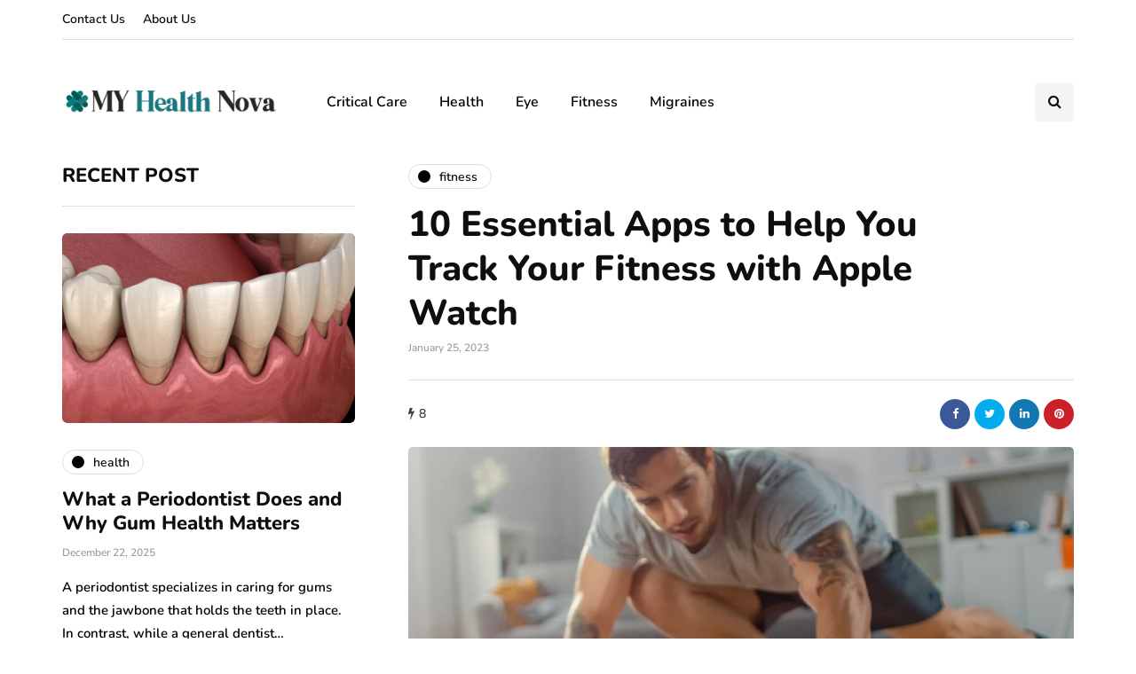

--- FILE ---
content_type: text/css
request_url: https://myhealthnova.com/wp-content/uploads/style-cache-inhype.css?ver=1768214923.1822
body_size: 3955
content:
/* Cache file created at 2026-01-12 10:48:43 */  header .col-md-12 {  height: 140px;  }  .navbar .nav > li {  padding-top: 10px;  padding-bottom: 10px;  }  .nav > li > .sub-menu {  margin-top: 10px;  }  .header-menu li a,  .header-menu .menu-top-menu-container-toggle {  padding-top: 10px;  padding-bottom: 10px;  }  .header-menu .menu-top-menu-container-toggle + div[class*="-container"] {  top: calc(10px + 10px + 15px);  }  header .logo-link img {  width: 250px;  }  .inhype-blog-posts-slider .inhype-post {  height: 420px;  }  .inhype-blog-posts-slider {  max-height: 420px;  }  @media (min-width: 1024px) {  body.single-post.blog-post-header-with-bg.blog-post-transparent-header-enable .container-page-item-title.with-bg .page-item-title-single,  body.page.blog-post-header-with-bg.blog-post-transparent-header-enable .container-page-item-title.with-bg .page-item-title-single {  padding-top: 260px;  }  }  .inhype-post .inhype-post-image-wrapper {  padding-bottom: 64.8648%;  }    /* Top menu */  @media (max-width: 991px) {  .header-menu-bg {  display: none;  }  }    /**  * Theme Google Fonts  **/  /* Fonts */  .headers-font,  h1, h2, h3, h4, h5, h6,  .h1, .h2, .h3, .h4, .h5, .h6,  .blog-post .format-quote .entry-content,  blockquote,  .sidebar .widget .post-title,  .author-bio strong,  .navigation-post .nav-post-name,  .sidebar .widgettitle,  .post-worthreading-post-container .post-worthreading-post-title,  .post-worthreading-post-wrapper .post-worthreading-post-button,  .page-item-title-archive .page-description,  .sidebar .widget.widget_inhype_categories,  .sidebar .widget.widget_nav_menu li,  .widget_recent_entries li a,  .widget_recent_comments li a,  .widget_archive li a,  .widget_rss li a {  font-family: 'Nunito';  font-weight: 800;  }  body {  font-family: 'Rubik';    font-size: 15px;  }  .additional-font,  .btn,  input[type="submit"],  .woocommerce #content input.button,  .woocommerce #respond input#submit,  .woocommerce a.button,  .woocommerce button.button,  .woocommerce input.button,  .woocommerce-page #content input.button,  .woocommerce-page #respond input#submit,  .woocommerce-page a.button,  .woocommerce-page button.button,  .woocommerce-page input.button,  .woocommerce a.added_to_cart,  .woocommerce-page a.added_to_cart,  .woocommerce span.onsale,  .woocommerce ul.products li.product .onsale,  .wp-block-button a.wp-block-button__link,  .header-menu li.menu-item > a,  .header-menu .topmenu-custom-content,  .mainmenu li.menu-item > a,  .footer-menu,  .inhype-post .post-categories,  .sidebar .widget .post-categories,  .blog-post .post-categories,  .inhype-blog-posts-slider .inhype-post-details .inhype-post-info,  .post-subtitle-container,  .sidebar .widget .post-date,  .sidebar .widget .post-author,  .inhype-post .post-author,  .inhype-post .post-date,  .inhype-post .post-details-bottom,  .inhype-post .post-read-time,  .blog-post .tags,  .navigation-post .nav-post-title,  .comment-metadata .date,  header .header-blog-info,  .inhype-subscribe-block h6,  .header-topline-wrapper .header-topline,  .navigation-post .nav-post-button-title,  .sidebar .widget.widget_inhype_social_icons .social-icons-wrapper {  font-family: 'Nunito';  font-weight: 600;  }  /**  * Colors and color skins  */  :root {  --color-body-bg: #ffffff;  --color-body-text: #333333;  --color-theme: #000000;  --color-theme-alt: #FF3366;  --color-button: #2568ef;  --color-button-hover: #48494b;  --color-mainmenu-dark-bg: #121212;  --color-mainmenu-dark-bg-grad: #121212;  --color-mainmenu-link: #000000;  --color-mainmenu-link-hover: #2568ef;  --color-mainmenu-submenu-bg: #FFFFFF;  --color-mainmenu-submenu-link: #000000;  --color-mainmenu-submenu-link-hover: #2568ef;  --color-bg-topmenu: #FFFFFF;  --color-bg-topmenu-dark-bg: #121212;  --color-bg-footer: #FFFFFF;  --color-bg-footer-dark: #13181C;  --color-reading-progress-bar: #000000;  } /*2026-01-12 10:48*//* CSS Generator Execution Time: 0.00063514709472656 seconds */

--- FILE ---
content_type: text/javascript
request_url: https://myhealthnova.com/wp-content/uploads/js-cache-inhype.js?ver=1768214923.2778
body_size: 229
content:
/* Cache file created at 2026-01-12 10:48:43 */    (function($){
    $(document).ready(function() {


        
    });
    })(jQuery);
     /*2026-01-12 10:48*//* JS Generator Execution Time: 0.00010490417480469 seconds */